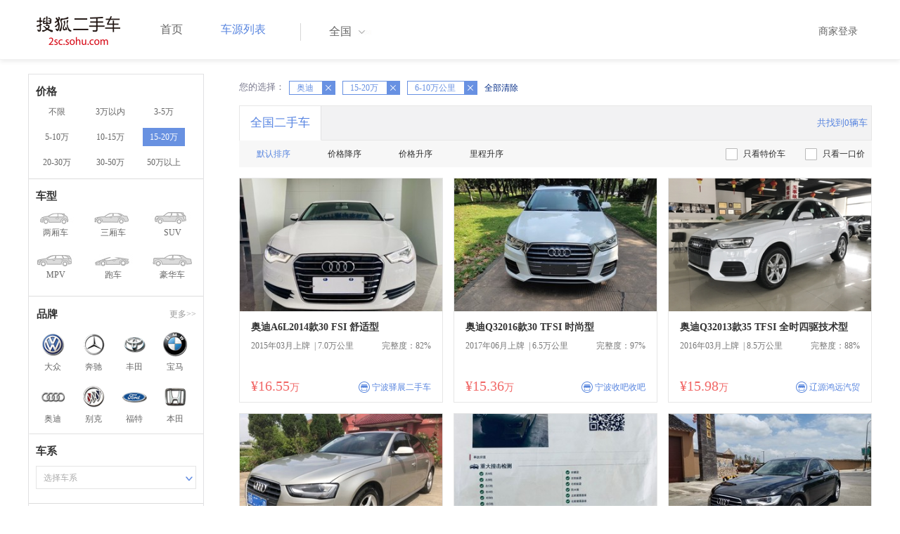

--- FILE ---
content_type: text/html;charset=UTF-8
request_url: http://2sc.sohu.com/brand_191/a0b5c4d0e0f0g0h0j0k0m0n0/
body_size: 67862
content:
<!DOCTYPE html PUBLIC "-//W3C//DTD XHTML 1.0 Transitional//EN"
        "http://www.w3.org/TR/xhtml1/DTD/xhtml1-transitional.dtd">
<html lang="zh">
<head>
    <meta http-equiv="Content-Type" content="text/html; charset=UTF-8">
    <meta charset="UTF-8">
    <meta http-equiv="X-UA-Compatible" content="IE=edge">
    <meta name="viewport" content="width=device-width, initial-scale=1">
    <title>【二手车报价|二手车价格】_搜狐二手车,诚信有保障!</title>
    <meta name="keywords" content="二手车价格,二手车报价,搜狐二手车"/>
    <meta name="description" content="搜狐二手车报价频道是中国最具人气和影响力的门户二手车报价网站,为您提供最专业的二手车报价,二手车价格信息。想了解二手车行情,就上搜狐二手车！"/>
    <link rel="shortcut icon" type="image/x-icon" href="/favicon.ico">
    <link rel="stylesheet" type="text/css"
          href="//m3.auto.itc.cn/car/theme/2sc/20150302/style/buycar/buycar-boots201505250947.css"/>
    <link rel="stylesheet" type="text/css"
          href="//m3.auto.itc.cn/car/theme/2sc/20150302/style/buycar/new-list20240104.css">
    <script type="text/javascript" src="//m3.auto.itc.cn/car/theme/2sc/20150302/js/jquery-1.11.2.js"></script>
    <script type="text/javascript">

</script>
</head>
<body class="body">
<!-- 导航栏 -->
<link rel="stylesheet" type="text/css" href="//m3.auto.itc.cn/car/theme/2sc/20150302/style/header170418.css"/>
<style>
    /**add 2015.7.14**/
    html,
    body {
        font-family: 'Microsoft YaHei', Tahoma, Verdana;
    }

    .yy_subwrap .lk2 {
        right: 160px;
    }

    .yy_subwrap {
        margin-top: 40px;
    }

    /**add 2015.7.14**/
</style>
<script>
    var pp = '-1';
    var ccc = '';
    var cityCode = '';
    var referid = '';
</script>

<!-- 导航栏 -->
<div class="navbar-wrapper">
    <div class="container">
        <nav class="navbar navbar-inverse navbar-static-top" role="navigation">
            <div class="container">
                <div class="navbar-header">
                    <h1 class="navbar-brand"><a href="/"><img
                                    src="//m3.auto.itc.cn/car/theme/2sc/20150302/images/logo.png" alt="搜狐二手车"></a></h1>
                </div>
                <div id="navbar">
                    <ul class="nav navbar-nav" role="menu">
                        <li >
                            <a href="/">首页</a>
                        </li>
                        <li class="active">
                            <a href="/buycar/">车源列表</a>
                        </li>
                    </ul>
                    <div class="city">
                        <div id="city-box" class="clearfix">
                            <span id="J_city_show" class="J_city">全国</span><i class="J_city"></i>
                        </div>
                        <div id="city-select-box" class="city-open">
                            <div class="city-wrap clearfix">
                                <div class="area-box" id="areabox">
                                    <div class="hot-city">

                                    </div>
                                    <div class="area-city">

                                    </div>
                                    <div style="display:none;" class="city-box"></div>
                                </div>
                            </div>
                        </div>
                    </div>
                    <div class="userview">
                        <div class="user">
                            <p>&nbsp;&nbsp;

                                <a href="https://2sc.sohu.com/ctb/" target="_blank">商家登录</a></p>
                        </div>

                    </div>
                </div>
            </div>

        </nav>
    </div>
</div>
<!--页面主体部分开始-->
<div id="listContain" class="wrap clearfix">
    <div id="list_wrap" class="wrap clearfix">
        <div class="navContainer">
            <div class="list_nav_contain">
                <div class="list_nav clearfix" style="">
                    <!-- 价格选择开始-->
                    <div class="list_nav_wrap nav_price toggle-nav" click_type="sale-prices">
                        <h1 class="list_nav_title ">
                            <label>价格</label>
                        </h1>

                        <div class="price-sc clearfix lab_block">
                            <a class="price-range "
                               href="/brand_191/a0b0c4d0e0f0g0h0j0k0m0n0/" title="不限">不限</a>
                            <a class="price-range "
                               href="/brand_191/a0b1c4d0e0f0g0h0j0k0m0n0/" title="3万以内">3万以内</a>
                            <a class="price-range "
                               href="/brand_191/a0b2c4d0e0f0g0h0j0k0m0n0/" title="3-5万">3-5万</a>
                            <a class="price-range "
                               href="/brand_191/a0b3c4d0e0f0g0h0j0k0m0n0/" title="5-10万">5-10万</a>
                            <a class="price-range "
                               href="/brand_191/a0b4c4d0e0f0g0h0j0k0m0n0/" title="10-15万">10-15万</a>
                            <a class="price-range cur"
                               href="/brand_191/a0b5c4d0e0f0g0h0j0k0m0n0/" title="15-20万">15-20万</a>
                            <a class="price-range "
                               href="/brand_191/a0b8c4d0e0f0g0h0j0k0m0n0/" title="20-30万">20-30万</a>
                            <a class="price-range "
                               href="/brand_191/a0b9c4d0e0f0g0h0j0k0m0n0/" title="30-50万">30-50万</a>
                            <a class="price-range "
                               href="/brand_191/a0b7c4d0e0f0g0h0j0k0m0n0/" title="50万以上">50万以上</a>
                        </div>
                    </div>
                    <!--价格选择结束-->
                    <!--级别选择开始-->
                    <div class="list_nav_wrap nav_type toggle-nav nav-model" click_type="sale-models">
                        <h1 class="list_nav_title">
                            <label>车型</label>
                        </h1>
                        <style type="text/css">
                            .car-modal-name.cur {
                                color: red;
                            }
                        </style>
                        <ul class="clearfix">
                            <li>
                                <a class="" href="/brand_191/a1b5c4d0e0f0g0h0j0k0m0n0/">
                                    <div class="car-modal-img model-threebox"></div>
                                    <span class="car-modal-name ">两厢车</span>
                                </a>
                            </li>
                            <li>
                                <a class="" href="/brand_191/a2b5c4d0e0f0g0h0j0k0m0n0/">
                                    <div class="car-modal-img model-doublebox"></div>
                                    <span class="car-modal-name ">三厢车</span>
                                </a>
                            </li>

                            <li>
                                <a class="" href="/brand_191/a8b5c4d0e0f0g0h0j0k0m0n0/">
                                    <div class="car-modal-img model-mpv" style=""></div>
                                    <span class="car-modal-name ">SUV</span>
                                </a>
                            </li>
                            <li>
                                <a class="" href="/brand_191/a7b5c4d0e0f0g0h0j0k0m0n0/">
                                    <div class="car-modal-img model-suv"></div>
                                    <span class="car-modal-name ">MPV</span>
                                </a>
                            </li>

                            <li>
                                <a class="" href="/brand_191/a13b5c4d0e0f0g0h0j0k0m0n0/">
                                    <div class="car-modal-img model-sportscar"></div>
                                    <span class="car-modal-name ">跑车</span>
                                </a>
                            </li>

                            <li>
                                <a class="" href="/brand_191/a6b5c4d0e0f0g0h0j0k0m0n0/">
                                    <div class="car-modal-img model-luxurycar"></div>
                                    <span class="car-modal-name ">豪华车</span>
                                </a>
                            </li>
                        </ul>
                    </div>
                    <!--级别选择结束-->

                    <!--品牌选择开始-->
                    <div class="list_nav_wrap nav_brand" id="brand-select">
                        <h1 class="list_nav_title clearfix">
                            <label>品牌</label>
                            <a id="brand_more_button" class="nav_list_more" href="javascript:void(0);" style="">更多&gt;&gt;</a>
                        </h1>
                        <ul id="brand-recomment" class="clearfix findall" click_type="sale-brands">
                            <li><a href="/brand_197/a0b5c4d0e0f0g0h0j0k0m0n0/"><img width="35px"
                                                           height="35px"
                                                           src="//m3.auto.itc.cn/car/theme/2sc/20150302/images/Volkswagen.png"
                                                           title="大众"/></a>大众
                            </li>
                            <li><a href="/brand_145/a0b5c4d0e0f0g0h0j0k0m0n0/"><img width="35px"
                                                           height="35px"
                                                           src="//m3.auto.itc.cn/car/theme/2sc/20150302/images/Mercedes1.png"
                                                           title="奔驰"/></a>奔驰
                            </li>
                            <li><a href="/brand_199/a0b5c4d0e0f0g0h0j0k0m0n0/"><img width="35px"
                                                           height="35px"
                                                           src="//m3.auto.itc.cn/car/theme/2sc/20150302/images/Toyota.png"
                                                           title="丰田"/></a>丰田
                            </li>
                            <li><a href="/brand_201/a0b5c4d0e0f0g0h0j0k0m0n0/"><img width="35px"
                                                           height="35px"
                                                           src="//m3.auto.itc.cn/car/theme/2sc/20150302/images/bmw.png"
                                                           title="宝马"/></a>宝马
                            </li>
                            <li><a href="/brand_191/a0b5c4d0e0f0g0h0j0k0m0n0/"><img width="35px"
                                                           height="35px"
                                                           src="//m3.auto.itc.cn/car/theme/2sc/20150302/images/Audi.png"
                                                           title="奥迪"/></a>奥迪
                            </li>
                            <li><a href="/brand_170/a0b5c4d0e0f0g0h0j0k0m0n0/"><img width="35px"
                                                           height="35px"
                                                           src="//m3.auto.itc.cn/car/theme/2sc/20150302/images/Buick.png"
                                                           title="别克"/></a>别克
                            </li>
                            <li><a href="/brand_184/a0b5c4d0e0f0g0h0j0k0m0n0/"><img width="35px"
                                                           height="35px"
                                                           src="//m3.auto.itc.cn/car/theme/2sc/20150302/images/Ford.png"
                                                           title="福特"/></a>福特
                            </li>
                            <li><a href="/brand_214/a0b5c4d0e0f0g0h0j0k0m0n0/"><img width="35px"
                                                           height="35px"
                                                           src="//m3.auto.itc.cn/car/theme/2sc/20150302/images/Honda.png"
                                                           title="本田"/></a>本田
                            </li>

                        </ul>

                        <!--品牌选择结束-->
                        <div id="brand_more" class="brand-more-div" style="display:none;">
                            <dl class="brand-list" style="display:list-item;list-style:none;" id="brand_more_list">
                            </dl>
                        </div>
                    </div>

                    <!--车系选择开始-->
                        <div id="model-select" class="list_nav_wrap nav_dis toggle-nav" click_type="sale-mileages">
                            <h1 class="list_nav_title">
                                <label>车系</label>
                            </h1>

                            <div style="margin-bottom:5px;" id="hostModelSelected"></div>
                            <div class="sc-option" id="model_option">
                                <div class="sc-option-hd" click_type="list-nav-distance">
                                    <div class="sc-option-content">选择车系</div>
                                </div>
                                <ul style="top: 25px;" class="sc-option-list" id="model_option_list">
                                </ul>
                            </div>
                        </div>


                    <!--里程选择开始-->
                    <div class="list_nav_wrap nav_dis toggle-nav">
                        <h1 class="list_nav_title"><label>里程</label></h1>

                        <div class="sc-option" id="mileage_option">
                            <div class="sc-option-hd">
                                <div class="sc-option-content">
                                                6-10万公里
                                </div>
                            </div>
                            <ul style="top: 25px;" class="sc-option-list" id="mileage_option_list">
                                <li>
                                    <a href="/brand_191/a0b5c0d0e0f0g0h0j0k0m0n0/"> 不限 </a>
                                </li>
                                <li>
                                    <a href="/brand_191/a0b5c1d0e0f0g0h0j0k0m0n0/"> 1万公里以内 </a>
                                </li>
                                <li>
                                    <a href="/brand_191/a0b5c2d0e0f0g0h0j0k0m0n0/"> 1-3万公里 </a>
                                </li>
                                <li>
                                    <a href="/brand_191/a0b5c3d0e0f0g0h0j0k0m0n0/"> 3-6万公里 </a>
                                </li>
                                <li>
                                    <a href="/brand_191/a0b5c4d0e0f0g0h0j0k0m0n0/"> 6-10万公里 </a>
                                </li>
                                <li>
                                    <a href="/brand_191/a0b5c5d0e0f0g0h0j0k0m0n0/"> 10万公里以上 </a>
                                </li>
                            </ul>
                        </div>
                    </div>
                    <!--里程选择结束-->

                    <!--车龄选择开始-->
                    <div class="list_nav_wrap nav_dis toggle-nav" click_type="sale-mileages"
                         style="display: block;"
                    >
                        <h1 class="list_nav_title">
                            <label>车龄</label>
                        </h1>

                        <div class="lab_block">
                            <a href="/brand_191/a0b5c4d0e0f0g0h0j0k0m0n0/"
                               class="cur">不限</a>
                            <a href="/brand_191/a0b5c4d1e0f0g0h0j0k0m0n0/"
                               > 1年以内 </a>
                            <a href="/brand_191/a0b5c4d2e0f0g0h0j0k0m0n0/"
                               > 1-3年 </a>
                            <a href="/brand_191/a0b5c4d3e0f0g0h0j0k0m0n0/"
                               > 3-5年 </a>
                            <a href="/brand_191/a0b5c4d4e0f0g0h0j0k0m0n0/"
                               > 5-8年 </a>
                            <a href="/brand_191/a0b5c4d5e0f0g0h0j0k0m0n0/"
                               > 8年以上</a>
                        </div>
                    </div>
                    <!--车龄选择结束-->
                    <!--排量 选择开始-->
                    <div class="list_nav_wrap nav_dis toggle-nav"
                         style="display: none;"
                         style="display: block;"
                    >
                        <h1 class="list_nav_title">
                            <label>排量</label>
                        </h1>

                        <div class="lab_block">
                            <a href="/brand_191/a0b5c4d0e0f0g0h0j0k0m0n0/"
                               class="cur"> 不限 </a>
                            <a href="/brand_191/a0b5c4d0e1f0g0h0j0k0m0n0/"
                               >1.0以下</a>
                            <a href="/brand_191/a0b5c4d0e2f0g0h0j0k0m0n0/"
                               >1.0-1.6L</a>
                            <a href="/brand_191/a0b5c4d0e3f0g0h0j0k0m0n0/"
                               >1.6-2.0L</a>
                            <a href="/brand_191/a0b5c4d0e4f0g0h0j0k0m0n0/"
                               >2.0-2.6L</a>
                            <a href="/brand_191/a0b5c4d0e5f0g0h0j0k0m0n0/"
                               >2.6L以上</a></div>
                    </div>
                    <!--排量选择结束-->
                    <!-- 选择开始-->
                    <div class="list_nav_wrap nav_dis toggle-nav"
                         style="display: none;"
                         style="display: block;"
                    >
                        <h1 class="list_nav_title">
                            <label>变速箱</label>
                        </h1>

                        <div class="lab_block">
                            <a href="/brand_191/a0b5c4d0e0f0g0h0j0k0m0n0/"
                               class="cur"> 不限 </a>
                            <a href="/brand_191/a0b5c4d0e0f1g0h0j0k0m0n0/"
                               >自动</a>
                            <a href="/brand_191/a0b5c4d0e0f2g0h0j0k0m0n0/"
                               >手动</a>
                        </div>
                    </div>
                    <!--选择结束-->
                    <a href="javascript:void(0)" class="nav_close">高级筛选</a>
                </div>
            </div>
        </div>

        <!--车源显示主体部分开始-->
        <div class="list_main" click_type="sale-list">

            <!--已选择关键词开始-->
            <div class="car-nav select-center-filter" style="border:0px;background-color:white; margin-top:10px;">
                <dl class="item-filter filter-selected">
                    <dt class="filter-name" style="font-weight:normal;color:#7b7b8f;font-size:13px;">
                        您的选择：&nbsp;&nbsp;
                    </dt>
                    <dd class="filter-items">
                        <div>
                            <!-- 选择条件展示开始-->
                            <span id="searchSelected">
                              <!--地区城市选择-->
                              <!--品牌、车型选择-->
                                    <span class="link-remove">奥迪
                                        <a href="/buycar/a0b5c4d0e0f0g0h0j0k0m0n0/">
                                            <i class="remove">X</i></a>
                                    </span>
                                <!--车型选择-->


                                <!-- 价格选择 -->
                                    <span class="link-remove">
                                        15-20万
                                        <a href="/brand_191/a0b0c4d0e0f0g0h0j0k0m0n0/"><i
                                                    class="remove">X</i></a></span>

                                <!--使用年限选择-->

                                <!--里程选择-->
                                    <span class="link-remove">
                                            6-10万公里
                                        <a href="/brand_191/a0b5c0d0e0f0g0h0j0k0m0n0/"><i
                                                    class="remove">X</i></a></span>
                                <!--排量选择-->

                                <!--变速箱选择-->

              </span> <a href="/buycar/"><span>全部清除</span></a>
                            <!-- 选择条件展示结束-->
                        </div>
                    </dd>
                </dl>
            </div>
            <!--已选择关键词结束-->

            <div class="car-nav box">
                <div class="hd">
                    <a class="menuOn" href="/buycar/">全国二手车</a>
                    <div class="totalCarsNum">
                        <span>共找到0辆车</span>
                    </div>
                </div>

                <div class="sort-filter-div">
                    <div class="r">
                        <a href="/brand_191/a0b5c4d0e0f0g0h0j0k0m0n2/">
                            只看特价车</a>
                        <a href="/brand_191/a0b5c4d0e0f0g0h0j0k0m0n1/">
                            只看一口价</a>
                    </div>
                    <a class="sort-filter" href="/brand_191/a0b5c4d0e0f0g0h0j0k0m0n0/"> <span
                                class="soft-filter-title current">默认排序</span> </a>
                    <a class="sort-filter" href="/brand_191/a0b5c4d0e0f0g0h1j0k0m0n0/"> <span
                                class="soft-filter-title ">价格降序</span> </a>
                    <a class="sort-filter" href="/brand_191/a0b5c4d0e0f0g0h2j0k0m0n0/"> <span
                                class="soft-filter-title ">价格升序</span> </a>
                    <a class="sort-filter" href="/brand_191/a0b5c4d0e0f0g0h4j0k0m0n0/"> <span
                                class="soft-filter-title ">里程升序</span> </a>
                </div>

                <div class="card-box clearfix car-wrap ">
                    <div class="carShow">
                        <!--list main begin-->
                                <div class="carsItem carItem">
                                    <a class="carImg" target="_blank" href="/buycar/carinfo_sohu_6626027.shtml">
                                        <img width="325px" height="215px" title="奥迪A6L2014款30 FSI 舒适型"
                                             src="//590233ee4fbb3.cdn.sohucs.com/auto/1-auto60045731361788051630051647318_z320x210"
                                             style="display: inline;">
                                    </a>
                                    <a class="car-link" target="_blank" href="/buycar/carinfo_sohu_6626027.shtml">
                                        奥迪A6L2014款30 FSI 舒适型
                                    </a>

                                    <div class="car-info">
                                        <p><span class="r">完整度：82%</span>
                                            2015年03月上牌
                                            &nbsp;|&nbsp;7.0万公里
                                        </p>
                                    </div>

                                    <div class="Carprice">
                                        <span class="rmb-symbol"><em>&yen;16.55</em>万</span>
                                        <span class="car-info-dealer">

                            <span class="info-item-type">商</span> 宁波驿展二手车

                </span>
                                    </div>

                                </div>
                                <div class="carsItem carItem">
                                    <a class="carImg" target="_blank" href="/buycar/carinfo_sohu_6626279.shtml">
                                        <img width="325px" height="215px" title="奥迪Q32016款30 TFSI 时尚型"
                                             src="//590233ee4fbb3.cdn.sohucs.com/auto/1-auto486148-20711007161631157597545_z320x210"
                                             style="display: inline;">
                                    </a>
                                    <a class="car-link" target="_blank" href="/buycar/carinfo_sohu_6626279.shtml">
                                        奥迪Q32016款30 TFSI 时尚型
                                    </a>

                                    <div class="car-info">
                                        <p><span class="r">完整度：97%</span>
                                            2017年06月上牌
                                            &nbsp;|&nbsp;6.5万公里
                                        </p>
                                    </div>

                                    <div class="Carprice">
                                        <span class="rmb-symbol"><em>&yen;15.36</em>万</span>
                                        <span class="car-info-dealer">

                            <span class="info-item-type">商</span> 宁波收吧收吧

                </span>
                                    </div>

                                </div>
                                <div class="carsItem carItem">
                                    <a class="carImg" target="_blank" href="/buycar/carinfo_sohu_6624025.shtml">
                                        <img width="325px" height="215px" title="奥迪Q32013款35 TFSI 全时四驱技术型"
                                             src="//590233ee4fbb3.cdn.sohucs.com/auto/1-auto7295797-13065584131622007291178_z320x210"
                                             style="display: inline;">
                                    </a>
                                    <a class="car-link" target="_blank" href="/buycar/carinfo_sohu_6624025.shtml">
                                        奥迪Q32013款35 TFSI 全时四驱技术型
                                    </a>

                                    <div class="car-info">
                                        <p><span class="r">完整度：88%</span>
                                            2016年03月上牌
                                            &nbsp;|&nbsp;8.5万公里
                                        </p>
                                    </div>

                                    <div class="Carprice">
                                        <span class="rmb-symbol"><em>&yen;15.98</em>万</span>
                                        <span class="car-info-dealer">

                            <span class="info-item-type">商</span> 辽源鸿远汽贸

                </span>
                                    </div>

                                </div>
                                <div class="carsItem carItem">
                                    <a class="carImg" target="_blank" href="/buycar/carinfo_sohu_6613613.shtml">
                                        <img width="325px" height="215px" title="奥迪A4L2015款35 TFSI 自动标准型"
                                             src="//590233ee4fbb3.cdn.sohucs.com/auto/1-auto4821742-10579412921598774585579_z320x210"
                                             style="display: inline;">
                                    </a>
                                    <a class="car-link" target="_blank" href="/buycar/carinfo_sohu_6613613.shtml">
                                        奥迪A4L2015款35 TFSI 自动标准型
                                    </a>

                                    <div class="car-info">
                                        <p><span class="r">完整度：100%</span>
                                            2015年08月上牌
                                            &nbsp;|&nbsp;10.0万公里
                                        </p>
                                    </div>

                                    <div class="Carprice">
                                        <span class="rmb-symbol"><em>&yen;16.75</em>万</span>
                                        <span class="car-info-dealer">

                            <span class="info-item-type">商</span> 宁波三泰汽车

                </span>
                                    </div>

                                </div>
                                <div class="carsItem carItem">
                                    <a class="carImg" target="_blank" href="/buycar/carinfo_sohu_6613614.shtml">
                                        <img width="325px" height="215px" title="奥迪A4L2015款35 TFSI 自动舒适型"
                                             src="//590233ee4fbb3.cdn.sohucs.com/auto/1-auto8408403-17429352191598774705336_z320x210"
                                             style="display: inline;">
                                    </a>
                                    <a class="car-link" target="_blank" href="/buycar/carinfo_sohu_6613614.shtml">
                                        奥迪A4L2015款35 TFSI 自动舒适型
                                    </a>

                                    <div class="car-info">
                                        <p><span class="r">完整度：85%</span>
                                            2015年07月上牌
                                            &nbsp;|&nbsp;7.0万公里
                                        </p>
                                    </div>

                                    <div class="Carprice">
                                        <span class="rmb-symbol"><em>&yen;17.38</em>万</span>
                                        <span class="car-info-dealer">

                            <span class="info-item-type">商</span> 宁波三泰汽车

                </span>
                                    </div>

                                </div>
                                <div class="carsItem carItem">
                                    <a class="carImg" target="_blank" href="/buycar/carinfo_sohu_6604979.shtml">
                                        <img width="325px" height="215px" title="奥迪A6L2012款35 FSI 舒适型(2.8L)"
                                             src="//590233ee4fbb3.cdn.sohucs.com/auto/1-auto2347583504698851597641507071_z320x210"
                                             style="display: inline;">
                                    </a>
                                    <a class="car-link" target="_blank" href="/buycar/carinfo_sohu_6604979.shtml">
                                        奥迪A6L2012款35 FSI 舒适型(2.8L)
                                    </a>

                                    <div class="car-info">
                                        <p><span class="r">完整度：100%</span>
                                            2014年12月上牌
                                            &nbsp;|&nbsp;8.8万公里
                                        </p>
                                    </div>

                                    <div class="Carprice">
                                        <span class="rmb-symbol"><em>&yen;19.88</em>万</span>
                                        <span class="car-info-dealer">

                            <span class="info-item-type">商</span> 宁波三泰汽车

                </span>
                                    </div>

                                </div>
                                <div class="carsItem carItem">
                                        <span class="price_one">一口价</span>
                                    <a class="carImg" target="_blank" href="/buycar/carinfo_sohu_6603294.shtml">
                                        <img width="325px" height="215px" title="奥迪Q52015款40 TFSI 进取型"
                                             src="//590233ee4fbb3.cdn.sohucs.com/auto/1-auto7664150-6886750641597417638473_z320x210"
                                             style="display: inline;">
                                    </a>
                                    <a class="car-link" target="_blank" href="/buycar/carinfo_sohu_6603294.shtml">
                                        奥迪Q52015款40 TFSI 进取型
                                    </a>

                                    <div class="car-info">
                                        <p><span class="r">完整度：97%</span>
                                            2015年06月上牌
                                            &nbsp;|&nbsp;6.5万公里
                                        </p>
                                    </div>

                                    <div class="Carprice">
                                        <span class="rmb-symbol"><em>&yen;16.88</em>万</span>
                                        <span class="car-info-dealer">

                            <span class="info-item-type">商</span> 宁波昇达二手车

                </span>
                                    </div>

                                </div>
                                <div class="carsItem carItem">
                                        <span class="price_one">一口价</span>
                                    <a class="carImg" target="_blank" href="/buycar/carinfo_sohu_6602806.shtml">
                                        <img width="325px" height="215px" title="奥迪A6L2012款35 FSI 舒适型(2.8L)"
                                             src="//590233ee4fbb3.cdn.sohucs.com/auto/1-auto5984796-6804529031597372132454_z320x210"
                                             style="display: inline;">
                                    </a>
                                    <a class="car-link" target="_blank" href="/buycar/carinfo_sohu_6602806.shtml">
                                        奥迪A6L2012款35 FSI 舒适型(2.8L)
                                    </a>

                                    <div class="car-info">
                                        <p><span class="r">完整度：97%</span>
                                            2012年09月上牌
                                            &nbsp;|&nbsp;10.0万公里
                                        </p>
                                    </div>

                                    <div class="Carprice">
                                        <span class="rmb-symbol"><em>&yen;18.8</em>万</span>
                                        <span class="car-info-dealer">

                            <span class="info-item-type">商</span> 山西欧美亚汽贸

                </span>
                                    </div>

                                </div>
                                <div class="carsItem carItem">
                                        <span class="price_one">一口价</span>
                                    <a class="carImg" target="_blank" href="/buycar/carinfo_sohu_6593103.shtml">
                                        <img width="325px" height="215px" title="奥迪A6L2015款30 FSI 300万纪念舒享版"
                                             src="//590233ee4fbb3.cdn.sohucs.com/auto/1-auto42773347591255791596161432882_z320x210"
                                             style="display: inline;">
                                    </a>
                                    <a class="car-link" target="_blank" href="/buycar/carinfo_sohu_6593103.shtml">
                                        奥迪A6L2015款30 FSI 300万纪念舒享版
                                    </a>

                                    <div class="car-info">
                                        <p><span class="r">完整度：100%</span>
                                            2015年03月上牌
                                            &nbsp;|&nbsp;6.8万公里
                                        </p>
                                    </div>

                                    <div class="Carprice">
                                        <span class="rmb-symbol"><em>&yen;18.5</em>万</span>
                                        <span class="car-info-dealer">

                            <span class="info-item-type">商</span> 宁波松宝汽车

                </span>
                                    </div>

                                </div>
                                <div class="carsItem carItem">
                                        <span class="price_one">一口价</span>
                                    <a class="carImg" target="_blank" href="/buycar/carinfo_sohu_6593101.shtml">
                                        <img width="325px" height="215px" title="奥迪Q52013款40 TFSI 技术型"
                                             src="//590233ee4fbb3.cdn.sohucs.com/auto/1-auto785965720670594831596161187453_z320x210"
                                             style="display: inline;">
                                    </a>
                                    <a class="car-link" target="_blank" href="/buycar/carinfo_sohu_6593101.shtml">
                                        奥迪Q52013款40 TFSI 技术型
                                    </a>

                                    <div class="car-info">
                                        <p><span class="r">完整度：85%</span>
                                            2014年12月上牌
                                            &nbsp;|&nbsp;9.5万公里
                                        </p>
                                    </div>

                                    <div class="Carprice">
                                        <span class="rmb-symbol"><em>&yen;15.5</em>万</span>
                                        <span class="car-info-dealer">

                            <span class="info-item-type">商</span> 宁波松宝汽车

                </span>
                                    </div>

                                </div>
                                <div class="carsItem carItem">
                                    <a class="carImg" target="_blank" href="/buycar/carinfo_sohu_6589440.shtml">
                                        <img width="325px" height="215px" title="奥迪Q52015款40 TFSI 舒适型"
                                             src="//590233ee4fbb3.cdn.sohucs.com/auto/1-auto4334787-13418303781595659011989_z320x210"
                                             style="display: inline;">
                                    </a>
                                    <a class="car-link" target="_blank" href="/buycar/carinfo_sohu_6589440.shtml">
                                        奥迪Q52015款40 TFSI 舒适型
                                    </a>

                                    <div class="car-info">
                                        <p><span class="r">完整度：100%</span>
                                            2015年10月上牌
                                            &nbsp;|&nbsp;10.0万公里
                                        </p>
                                    </div>

                                    <div class="Carprice">
                                        <span class="rmb-symbol"><em>&yen;19.58</em>万</span>
                                        <span class="car-info-dealer">

                            <span class="info-item-type">商</span> 宁波三泰汽车

                </span>
                                    </div>

                                </div>
                                <div class="carsItem carItem">
                                    <a class="carImg" target="_blank" href="/buycar/carinfo_sohu_6589396.shtml">
                                        <img width="325px" height="215px" title="奥迪A4L2013款35 TFSI 自动舒适型"
                                             src="//590233ee4fbb3.cdn.sohucs.com/auto/1-auto36187151826741111595656925419_z320x210"
                                             style="display: inline;">
                                    </a>
                                    <a class="car-link" target="_blank" href="/buycar/carinfo_sohu_6589396.shtml">
                                        奥迪A4L2013款35 TFSI 自动舒适型
                                    </a>

                                    <div class="car-info">
                                        <p><span class="r">完整度：100%</span>
                                            2013年05月上牌
                                            &nbsp;|&nbsp;6.8万公里
                                        </p>
                                    </div>

                                    <div class="Carprice">
                                        <span class="rmb-symbol"><em>&yen;15.18</em>万</span>
                                        <span class="car-info-dealer">

                            <span class="info-item-type">商</span> 宁波三泰汽车

                </span>
                                    </div>

                                </div>
                                <div class="carsItem carItem">
                                    <a class="carImg" target="_blank" href="/buycar/carinfo_sohu_6589386.shtml">
                                        <img width="325px" height="215px" title="奥迪Q52013款40 TFSI 舒适型"
                                             src="//590233ee4fbb3.cdn.sohucs.com/auto/1-auto9950523-15565374861595654765058_z320x210"
                                             style="display: inline;">
                                    </a>
                                    <a class="car-link" target="_blank" href="/buycar/carinfo_sohu_6589386.shtml">
                                        奥迪Q52013款40 TFSI 舒适型
                                    </a>

                                    <div class="car-info">
                                        <p><span class="r">完整度：100%</span>
                                            2014年06月上牌
                                            &nbsp;|&nbsp;10.0万公里
                                        </p>
                                    </div>

                                    <div class="Carprice">
                                        <span class="rmb-symbol"><em>&yen;19.38</em>万</span>
                                        <span class="car-info-dealer">

                            <span class="info-item-type">商</span> 宁波三泰汽车

                </span>
                                    </div>

                                </div>
                                <div class="carsItem carItem">
                                    <a class="carImg" target="_blank" href="/buycar/carinfo_sohu_6589384.shtml">
                                        <img width="325px" height="215px" title="奥迪Q52013款40 TFSI 进取型"
                                             src="//590233ee4fbb3.cdn.sohucs.com/auto/1-auto3945166-5726443881595654294887_z320x210"
                                             style="display: inline;">
                                    </a>
                                    <a class="car-link" target="_blank" href="/buycar/carinfo_sohu_6589384.shtml">
                                        奥迪Q52013款40 TFSI 进取型
                                    </a>

                                    <div class="car-info">
                                        <p><span class="r">完整度：98%</span>
                                            2014年01月上牌
                                            &nbsp;|&nbsp;8.0万公里
                                        </p>
                                    </div>

                                    <div class="Carprice">
                                        <span class="rmb-symbol"><em>&yen;18.78</em>万</span>
                                        <span class="car-info-dealer">

                            <span class="info-item-type">商</span> 宁波三泰汽车

                </span>
                                    </div>

                                </div>
                                <div class="carsItem carItem">
                                        <span class="price_one">一口价</span>
                                    <a class="carImg" target="_blank" href="/buycar/carinfo_sohu_6588809.shtml">
                                        <img width="325px" height="215px" title="奥迪A4L2013款35 TFSI 自动舒适型"
                                             src="//590233ee4fbb3.cdn.sohucs.com/auto/1-auto9014354-5398626441595579663258_z320x210"
                                             style="display: inline;">
                                    </a>
                                    <a class="car-link" target="_blank" href="/buycar/carinfo_sohu_6588809.shtml">
                                        奥迪A4L2013款35 TFSI 自动舒适型
                                    </a>

                                    <div class="car-info">
                                        <p><span class="r">完整度：100%</span>
                                            2014年01月上牌
                                            &nbsp;|&nbsp;9.5万公里
                                        </p>
                                    </div>

                                    <div class="Carprice">
                                        <span class="rmb-symbol"><em>&yen;15.98</em>万</span>
                                        <span class="car-info-dealer">

                            <span class="info-item-type">商</span> 宁波三泰汽车

                </span>
                                    </div>

                                </div>
                                <div class="carsItem carItem">
                                    <a class="carImg" target="_blank" href="/buycar/carinfo_sohu_6587911.shtml">
                                        <img width="325px" height="215px" title="奥迪Q32015款35 TFSI quattro 豪华型"
                                             src="//590233ee4fbb3.cdn.sohucs.com/auto/1-auto6016016-6950623281595478078058_z320x210"
                                             style="display: inline;">
                                    </a>
                                    <a class="car-link" target="_blank" href="/buycar/carinfo_sohu_6587911.shtml">
                                        奥迪Q32015款35 TFSI quattro 豪华型
                                    </a>

                                    <div class="car-info">
                                        <p><span class="r">完整度：100%</span>
                                            2015年11月上牌
                                            &nbsp;|&nbsp;10.0万公里
                                        </p>
                                    </div>

                                    <div class="Carprice">
                                        <span class="rmb-symbol"><em>&yen;15.28</em>万</span>
                                        <span class="car-info-dealer">

                            <span class="info-item-type">商</span> 宁波三泰汽车

                </span>
                                    </div>

                                </div>
                                <div class="carsItem carItem">
                                    <a class="carImg" target="_blank" href="/buycar/carinfo_sohu_6587057.shtml">
                                        <img width="325px" height="215px" title="奥迪TT2011款Coupe 2.0TFSI"
                                             src="//590233ee4fbb3.cdn.sohucs.com/auto/1-auto76719491226885421595390506906_z320x210"
                                             style="display: inline;">
                                    </a>
                                    <a class="car-link" target="_blank" href="/buycar/carinfo_sohu_6587057.shtml">
                                        奥迪TT2011款Coupe 2.0TFSI
                                    </a>

                                    <div class="car-info">
                                        <p><span class="r">完整度：85%</span>
                                            2012年09月上牌
                                            &nbsp;|&nbsp;10.0万公里
                                        </p>
                                    </div>

                                    <div class="Carprice">
                                        <span class="rmb-symbol"><em>&yen;17.5</em>万</span>
                                        <span class="car-info-dealer">

                            <span class="info-item-type">商</span> 宁波三泰汽车

                </span>
                                    </div>

                                </div>
                                <div class="carsItem carItem">
                                    <a class="carImg" target="_blank" href="/buycar/carinfo_sohu_6584882.shtml">
                                        <img width="325px" height="215px" title="奥迪A4L2013款35 TFSI 自动标准型"
                                             src="//590233ee4fbb3.cdn.sohucs.com/auto/1-auto18270525928876301595136242703_z320x210"
                                             style="display: inline;">
                                    </a>
                                    <a class="car-link" target="_blank" href="/buycar/carinfo_sohu_6584882.shtml">
                                        奥迪A4L2013款35 TFSI 自动标准型
                                    </a>

                                    <div class="car-info">
                                        <p><span class="r">完整度：100%</span>
                                            2014年11月上牌
                                            &nbsp;|&nbsp;9.2万公里
                                        </p>
                                    </div>

                                    <div class="Carprice">
                                        <span class="rmb-symbol"><em>&yen;15.98</em>万</span>
                                        <span class="car-info-dealer">

                            <span class="info-item-type">商</span> 宁波三泰汽车

                </span>
                                    </div>

                                </div>
                                <div class="carsItem carItem">
                                    <a class="carImg" target="_blank" href="/buycar/carinfo_sohu_6584891.shtml">
                                        <img width="325px" height="215px" title="奥迪A4L2013款35 TFSI 自动标准型"
                                             src="//590233ee4fbb3.cdn.sohucs.com/auto/1-auto269328-13756338061595138598898_z320x210"
                                             style="display: inline;">
                                    </a>
                                    <a class="car-link" target="_blank" href="/buycar/carinfo_sohu_6584891.shtml">
                                        奥迪A4L2013款35 TFSI 自动标准型
                                    </a>

                                    <div class="car-info">
                                        <p><span class="r">完整度：85%</span>
                                            2014年08月上牌
                                            &nbsp;|&nbsp;9.2万公里
                                        </p>
                                    </div>

                                    <div class="Carprice">
                                        <span class="rmb-symbol"><em>&yen;15.78</em>万</span>
                                        <span class="car-info-dealer">

                            <span class="info-item-type">商</span> 宁波三泰汽车

                </span>
                                    </div>

                                </div>
                                <div class="carsItem carItem">
                                        <span class="price_one">一口价</span>
                                    <a class="carImg" target="_blank" href="/buycar/carinfo_sohu_6582622.shtml">
                                        <img width="325px" height="215px" title="奥迪A6L2016款TFSI 运动型"
                                             src="//590233ee4fbb3.cdn.sohucs.com/auto/1-auto254310-10853753451594867704407_z320x210"
                                             style="display: inline;">
                                    </a>
                                    <a class="car-link" target="_blank" href="/buycar/carinfo_sohu_6582622.shtml">
                                        奥迪A6L2016款TFSI 运动型
                                    </a>

                                    <div class="car-info">
                                        <p><span class="r">完整度：100%</span>
                                            2016年04月上牌
                                            &nbsp;|&nbsp;6.8万公里
                                        </p>
                                    </div>

                                    <div class="Carprice">
                                        <span class="rmb-symbol"><em>&yen;19</em>万</span>
                                        <span class="car-info-dealer">

                            <span class="info-item-type">商</span> 宁波松宝汽车

                </span>
                                    </div>

                                </div>
                                <div class="carsItem carItem">
                                    <a class="carImg" target="_blank" href="/buycar/carinfo_sohu_6402202.shtml">
                                        <img width="325px" height="215px" title="奥迪A4L2015款35 TFSI 自动标准型"
                                             src="//590233ee4fbb3.cdn.sohucs.com/auto/1-auto117632-9018632541568089297864_z320x210"
                                             style="display: inline;">
                                    </a>
                                    <a class="car-link" target="_blank" href="/buycar/carinfo_sohu_6402202.shtml">
                                        奥迪A4L2015款35 TFSI 自动标准型
                                    </a>

                                    <div class="car-info">
                                        <p><span class="r">完整度：100%</span>
                                            2016年02月上牌
                                            &nbsp;|&nbsp;10.0万公里
                                        </p>
                                    </div>

                                    <div class="Carprice">
                                        <span class="rmb-symbol"><em>&yen;17.58</em>万</span>
                                        <span class="car-info-dealer">

                            <span class="info-item-type">商</span> 宁波收吧收吧

                </span>
                                    </div>

                                </div>
                                <div class="carsItem carItem">
                                    <a class="carImg" target="_blank" href="/buycar/carinfo_sohu_6402200.shtml">
                                        <img width="325px" height="215px" title="奥迪A4L2015款45 TFSI quattro运动型"
                                             src="//590233ee4fbb3.cdn.sohucs.com/auto/1-auto93732703725579101568089112088_z320x210"
                                             style="display: inline;">
                                    </a>
                                    <a class="car-link" target="_blank" href="/buycar/carinfo_sohu_6402200.shtml">
                                        奥迪A4L2015款45 TFSI quattro运动型
                                    </a>

                                    <div class="car-info">
                                        <p><span class="r">完整度：85%</span>
                                            2015年04月上牌
                                            &nbsp;|&nbsp;8.3万公里
                                        </p>
                                    </div>

                                    <div class="Carprice">
                                        <span class="rmb-symbol"><em>&yen;18.99</em>万</span>
                                        <span class="car-info-dealer">

                            <span class="info-item-type">商</span> 宁波收吧收吧

                </span>
                                    </div>

                                </div>
                                <div class="carsItem carItem">
                                    <a class="carImg" target="_blank" href="/buycar/carinfo_sohu_6500273.shtml">
                                        <img width="325px" height="215px" title="奥迪A6L2012款30 FSI 舒适型(2.5L)"
                                             src="//590233ee4fbb3.cdn.sohucs.com/auto/1-auto4709501-13179880891584168797423_z320x210"
                                             style="display: inline;">
                                    </a>
                                    <a class="car-link" target="_blank" href="/buycar/carinfo_sohu_6500273.shtml">
                                        奥迪A6L2012款30 FSI 舒适型(2.5L)
                                    </a>

                                    <div class="car-info">
                                        <p><span class="r">完整度：97%</span>
                                            2013年01月上牌
                                            &nbsp;|&nbsp;9.0万公里
                                        </p>
                                    </div>

                                    <div class="Carprice">
                                        <span class="rmb-symbol"><em>&yen;16</em>万</span>
                                        <span class="car-info-dealer">

                            <span class="info-item-type">商</span> 宁波驿展二手车

                </span>
                                    </div>

                                </div>
                                <div class="carsItem carItem">
                                    <a class="carImg" target="_blank" href="/buycar/carinfo_sohu_6398591.shtml">
                                        <img width="325px" height="215px" title="奥迪Q32015款35 TFSI 舒适型"
                                             src="//590233ee4fbb3.cdn.sohucs.com/auto/1-auto1145308-20611841601567739282107_z320x210"
                                             style="display: inline;">
                                    </a>
                                    <a class="car-link" target="_blank" href="/buycar/carinfo_sohu_6398591.shtml">
                                        奥迪Q32015款35 TFSI 舒适型
                                    </a>

                                    <div class="car-info">
                                        <p><span class="r">完整度：100%</span>
                                            2015年03月上牌
                                            &nbsp;|&nbsp;7.0万公里
                                        </p>
                                    </div>

                                    <div class="Carprice">
                                        <span class="rmb-symbol"><em>&yen;15.3</em>万</span>
                                        <span class="car-info-dealer">

                            <span class="info-item-type">商</span> 宁波收吧收吧

                </span>
                                    </div>

                                </div>

                        <!--list main end-->
                    </div>

                    <!--分页开始-->
                    <div class="list-pager" style="clear:both;">
                            <div class="nodatetip"><p>抱歉根据您的搜索条件没有搜索到车源，您可以放宽您的条件重新搜索。</div>
                    </div>
                </div>
            </div>
        </div>
    </div>

<link rel="stylesheet" type="text/css" href="//m3.auto.itc.cn/car/theme/2sc/20150302/style/foot.css"/>
<div class="footer">


    <div class="container">
        <div class="linktitle"><span>友情链接</span></div>

        <div class="links">
            <ul class="link">
                <li><a href="http://auto.sohu.com/" target=_blank>搜狐汽车</a></li>
                <li><a href="http://www.niuche.com/" target="_blank">牛车网</a></li>
                <li><a href="http://www.vin114.net/" target=_blank>力洋VIN识别</a></li>
                <li><a href="http://www.jxedt.com/" target="_blank">驾校一点通</a></li>

            </ul>
            <ul class="link">
                <li><a href="http://www.qc188.com/" target=_blank>汽车江湖网</a></li>
                <li><a href="http://www.zyue.com/" target=_blank>众悦学车网</a></li>
                <li><a href="http://www.auto18.com/" target=_blank>中国汽车交易网</a></li>
                <li><a href="http://beijing.liebiao.com/ershouche/" target="_blank">列表网</a></li>
            </ul>
            <ul class="link">

                <li><a href="http://www.gaibar.com/" target="_blank">改吧汽车改装网</a></li>
                <li><a href="http://www.carjob.com.cn/" target=_blank>汽车人才网</a></li>
                <li><a href="http://www.ddc.net.cn/" target=_blank>电动汽车</a></li>
                <li><a href="http://www.cnpickups.com/" target=_blank>皮卡网</a></li>

            </ul>
            <ul class="link">
                <li><a href="http://www.kuparts.com/" target="_blank">酷配网</a></li>
                <li><a href="http://www.ocar.tv/" target="_blank">改装网</a></li>
                <li><a href="http://www.ln2car.com/" target=_blank>辽宁二手车网</a></li>
                <li><a href="http://auto.poco.cn/" target=_blank>POCO汽车网</a></li>
            </ul>
            <ul class="link">

                <li><a href="http://www.che300.com/" target="_blank">车300</a></li>
                <li><a href="http://www.16888.com/" target=_blank>车主之家</a></li>
                <li><a href="http://www.12365auto.com/" target=_blank>车质网</a></li>
                <li><a href="http://www.evtimes.cn/" target=_blank>电动车时代网</a></li>

            </ul>
            <ul class="link">

                <li><a href="http://2sc.sohu.com/sell/" target="_blank">我要卖车</a></li>
                <li><a href="http://www.chexun.com/" target=_blank>车讯网</a></li>
                <li><a href="http://www.chevip.com/" target=_blank>车唯网</a></li>
                <li><a href="http://www.zuzuche.com/" target=_blank>租车</a></li>

            </ul>
            <ul class="link">
                <li><a href="http://www.jingzhengu.com/" target="_blank">精真估</a></li>
                <li><a href="http://www.weizhang.cn/" target=_blank>驾驶证扣分查询</a></li>
                <li><a href="http://www.mycar168.com/" target=_blank>汽车大世界</a></li>


            </ul>
        </div>

    </div>



</div>
<div class="footer">
    <div class="container"><hr style="border-top: 1px solid #646464; width: 1200px;">

        <div class="foot-wrapper">

                <div class="relation"><span>合作伙伴</span></div>
                <a href="http://www.cada.cn/" target="_blank"><img src="//m3.auto.itc.cn/car/theme/2sc/20150302/images/xiehui_logo.png" alt="中国汽车流通协会"></a>
                <a href="http://xing.cada.cn/" target="_blank"><img src="http://i0.itc.cn/20180111/36fe_ae87bb0a_d32e_1be0_f2fd_5acb77bacc6b_1.jpg" alt="行认证"></a>
                <a href="http://www.cadcc.com.cn/" target="_blank"><img src="http://i0.itc.cn/20180110/36fe_dff4cf38_ad51_9d10_1544_85f3db4adb17_1.jpg" alt="全国工商联"></a>
        </div>


    </div>
</div>

<div id="footer">
    <hr style="border-top: 1px solid #646464; width: 1200px; margin-top: 0px;">
    <div class="usedCar-footer">
        <a href="//pinyin.sogou.com/" target="_blank" rel="nofollow">搜狗输入法</a>
        - <a href="//pay.sohu.com/" target="_blank" rel="nofollow">支付中心</a>
        - <a href="//hr.sohu.com" target="_blank" rel="nofollow">搜狐招聘</a>
        - <a href="//ad.sohu.com/" target="_blank" rel="nofollow">广告服务</a>
        - <a href="//corp.sohu.com/s2006/contactus/" target="_blank" rel="nofollow">联系方式</a>
        - <a href="//m.sohu.com/xchannel/TURBd01EQXdNekky" target="_blank" rel="nofollow">保护隐私权</a>
        - <a href="//investors.sohu.com/" target="_blank" rel="nofollow">About SOHU</a>
        - <a href="//corp.sohu.com/indexcn.shtml" target="_blank" rel="nofollow">公司介绍</a>
        <br>Copyright <span class="fontArial">©</span>
        <script>
            document.write((new Date()).getFullYear())
        </script> Sohu.com Inc. All Rights Reserved. 搜狐公司
        <span class="unline"><a href="http://corp.sohu.com/s2007/copyright/" target="_blank" rel="nofollow">版权所有</a></span>
        <br>搜狐不良信息举报邮箱：<a href="mailto:jubao@contact.sohu.com">jubaosohu@sohu-inc.com</a>
    </div>
</div>
<div style="display:none;">
    <script type="text/javascript">
        function logout(){
            document.location.href="//passport.sohu.com/sso/logout_js.jsp?s="+(new Date()).getTime() + "&ru="+document.location.href;
        }
    </script>
    <script src="//js.sohu.com/pv.js"></script>
</div>
    <script>
        var _provinceId = '';
        var _cprovince = '';
        var _ccity = '';
        var _ccityEN = '';
        var type = '0';
        var _brandId = '191';
        var _modelId = '';
        var mileage = '4';
        var price = '5';
        var pailiang = '0';
        var foldIndex = 4;
        var purl_province = "";
        var purl_city = "";
        var _provinceUrl = "";
        var _cityUrl = "/buycar/";
    </script>
    <script type="text/javascript" src="//m3.auto.itc.cn/car/theme/2sc/wap2015/js/pro_city1228_2.js"></script>
    <script type="text/javascript" src="//m3.auto.itc.cn/car/theme/2sc/20150302/js/jquery-ui.min.js"></script>
    <script type="text/javascript" src="//s.auto.itc.cn/pc-db/static/js/auto170117.js"></script>
    <script type="text/javascript" src="//s.auto.itc.cn/pc-db/static/js/base_new_v2.js"></script>
    <script type="text/javascript"
            src="//s.auto.itc.cn/pc-db/static/js/buycar/buy_car_v2.js"></script>
</body>

</html>
